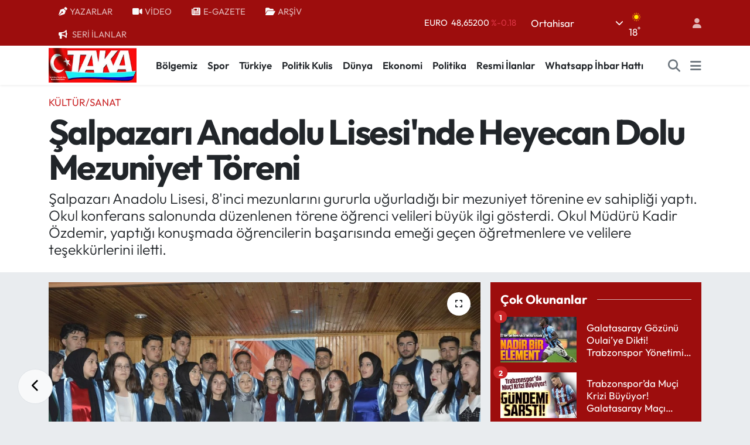

--- FILE ---
content_type: text/html; charset=utf-8
request_url: https://www.google.com/recaptcha/api2/aframe
body_size: 267
content:
<!DOCTYPE HTML><html><head><meta http-equiv="content-type" content="text/html; charset=UTF-8"></head><body><script nonce="ChMkwmpHHcj-ck0SCy-QJg">/** Anti-fraud and anti-abuse applications only. See google.com/recaptcha */ try{var clients={'sodar':'https://pagead2.googlesyndication.com/pagead/sodar?'};window.addEventListener("message",function(a){try{if(a.source===window.parent){var b=JSON.parse(a.data);var c=clients[b['id']];if(c){var d=document.createElement('img');d.src=c+b['params']+'&rc='+(localStorage.getItem("rc::a")?sessionStorage.getItem("rc::b"):"");window.document.body.appendChild(d);sessionStorage.setItem("rc::e",parseInt(sessionStorage.getItem("rc::e")||0)+1);localStorage.setItem("rc::h",'1761977882649');}}}catch(b){}});window.parent.postMessage("_grecaptcha_ready", "*");}catch(b){}</script></body></html>